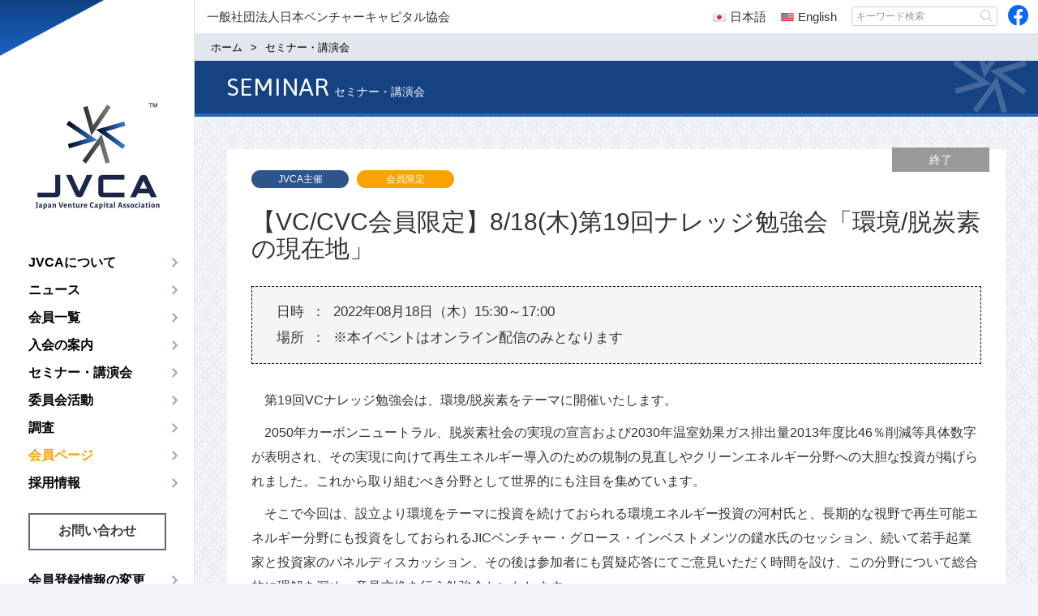

--- FILE ---
content_type: text/html; charset=UTF-8
request_url: https://jvca.jp/event/30941.html
body_size: 6047
content:
<!DOCTYPE html>
<html lang="ja">
<head>
<meta charset="UTF-8">
<meta http-equiv="X-UA-Compatible" content="IE=edge">
<meta name="viewport" content="width=device-width, initial-scale=1">
	
<title>【VC/CVC会員限定】8/18(木)第19回ナレッジ勉強会「環境/脱炭素の現在地」 - 一般社団法人日本ベンチャーキャピタル協会</title>
<meta name="description" content="日時：2022年08月18日（木）15:30～17:00 場所：※本イベントはオンライン配信のみとなります">
<meta name='robots' content='max-image-preview:large' />
<link rel='stylesheet' id='page_sync_style_css-css' href='https://jvca.jp/core/wp-content/plugins/page-sync/css/style.css?ver=6.5.5' type='text/css' media='all' />
<link rel="canonical" href="https://jvca.jp/event/30941.html" />

<link href="//jvca.jp/base/css/bootstrap.min.css" rel="stylesheet">
<link href="//jvca.jp/base/css/media.min.css" rel="stylesheet">

<!--[if lt IE 9]>
<script src="//jvca.jp/base/js/html5.min.js"></script>
<script src="//jvca.jp/base/js/selectivizr.min.js"></script>
<script src="//ajax.googleapis.com/ajax/libs/jquery/1.11.2/jquery.min.js"></script>
<script>window.jQuery || document.write('<script src="//jvca.jp/base/js/jquery-1.11.2.min.js"><\/script>')</script>
<![endif]-->
<!--[if gte IE 9]><!-->
<script src="//ajax.googleapis.com/ajax/libs/jquery/2.1.3/jquery.min.js"></script>
<script>window.jQuery || document.write('<script src="//jvca.jp/base/js/jquery-2.1.3.min.js"><\/script>')</script>
<!--<![endif]-->

<script src="//jvca.jp/base/js/bootstrap.min.js"></script>
<script src="//jvca.jp/base/js/media.min.js"></script>
<script src="//jvca.jp/base/js/jquery.autoKana.js"></script>
<script src="//jvca.jp/base/js/ajaxzip3.js"></script>
	
<!-- favicon --><link rel="icon" type="image/vnd.microsoft.icon" href="/base/images/favicons/favicon.ico" />
<link rel="apple-touch-icon" sizes="57x57" href="/base/images/favicons/apple-touch-icon-57x57.png">
<link rel="apple-touch-icon" sizes="60x60" href="/base/images/favicons/apple-touch-icon-60x60.png">
<link rel="apple-touch-icon" sizes="72x72" href="/base/images/favicons/apple-touch-icon-72x72.png">
<link rel="apple-touch-icon" sizes="76x76" href="/base/images/favicons/apple-touch-icon-76x76.png">
<link rel="apple-touch-icon" sizes="114x114" href="/base/images/favicons/apple-touch-icon-114x114.png">
<link rel="apple-touch-icon" sizes="120x120" href="/base/images/favicons/apple-touch-icon-120x120.png">
<link rel="apple-touch-icon" sizes="144x144" href="/base/images/favicons/apple-touch-icon-144x144.png">
<link rel="apple-touch-icon" sizes="152x152" href="/base/images/favicons/apple-touch-icon-152x152.png">
<link rel="apple-touch-icon" sizes="180x180" href="/base/images/favicons/apple-touch-icon-180x180.png">
<link rel="icon" type="image/png" href="/base/images/favicons/favicon-32x32.png" sizes="32x32">
<link rel="icon" type="image/png" href="/base/images/favicons/android-chrome-192x192.png" sizes="192x192">
<link rel="icon" type="image/png" href="/base/images/favicons/favicon-96x96.png" sizes="96x96">
<link rel="icon" type="image/png" href="/base/images/favicons/favicon-16x16.png" sizes="16x16">
<meta name="msapplication-TileColor" content="#da532c">
<meta name="msapplication-TileImage" content="/mstile-144x144.png">
<meta name="theme-color" content="#ffffff"><!-- Googleフォント --><link href="//fonts.googleapis.com/css?family=Asap:400,400italic,700,700italic" rel="stylesheet">    <!-- Google Analytics --><!-- Google tag (gtag.js) -->
<script async src="https://www.googletagmanager.com/gtag/js?id=G-G4ZFXJ4YR9"></script>
<script>
  window.dataLayer = window.dataLayer || [];
  function gtag(){dataLayer.push(arguments);}
  gtag('js', new Date());

  gtag('config', 'G-G4ZFXJ4YR9');
</script><script src="https://d.shutto-translation.com/trans.js?id=7614"></script>
</head>

<body class="thm-page-single thm-page-event page-category-">
<header class="thm-header container">
  <div class="header-wrapper">
      <p class="header-logo"><a class="link" href="https://jvca.jp"><img class="logo" src="//jvca.jp/base/images/noimg.png" alt="一般社団法人日本ベンチャーキャピタル協会"></a></p>
    </div>

<style type="text/css">
  a[data-stt-changelang] {
    text-decoration:none;
    margin:0 7px;
  }
  a[data-stt-active] {
    font-weight:bold;
  }
  #pc-language-bar {
    text-align: center;
    position: absolute;
    top: 0px;
    right: 235px;
    width: 180px
  }

  #pc-language-bar a {
    color: #333;
    display: inline-flex;
    justify-content: center;
    align-items: center;
  }

  #pc-language-bar a img,
  #sp-language-bar a img {
    margin-right: 5px;
  }
  .stt-lang-select.tr {
    display: none;
  }
  #sp-language-bar {
    text-align: center;
  }

  #sp-language-bar a {
    color: #fff;
    display: inline-flex;
    justify-content: center;
    align-items: center;
  }
</style>
  <nav class="navbar navbar-inverse">
    <div class="navbar-header">
      <button type="button" class="navbar-toggle" data-toggle="collapse" data-target="#gnavi">
      <span class="sr-only">メニュー</span>
      <span class="icon-bar"></span>
      <span class="icon-bar"></span>
      <span class="icon-bar"></span>
      </button>
    </div>
    <div id="gnavi" class="collapse navbar-collapse"><ul class="nav navbar-nav"><li class="item item-about"><a href="https://jvca.jp/about">JVCAについて</a>
<ul class="sub-menu">
	<li class="item item-about-activities"><a href="https://jvca.jp/about/activities">活動内容</a></li>
	<li class="item item-about-greeting"><a href="https://jvca.jp/about/greeting">ご挨拶</a></li>
	<li class="item item-about-introduction"><a href="https://jvca.jp/about/introduction">協会概要</a></li>
	<li class="lang-page lang-ja item item-about-directors"><a href="https://jvca.jp/about/directors">理事・監事</a></li>
	<li class="lang-page lang-en item item-about-directors-en"><a href="https://jvca.jp/about/directors-en">Directors</a></li>
	<li class="item item-about-access"><a href="https://jvca.jp/about/access">アクセス</a></li>
</ul>
</li>
<li class="item item-news"><a href="https://jvca.jp/news">ニュース</a>
<ul class="sub-menu">
	<li class="item item-news-press-release"><a href="https://jvca.jp/news/press-release">プレスリリース</a></li>
	<li class="item item-news-member-release"><a href="https://jvca.jp/news/member-release">会員リリース情報</a></li>
</ul>
</li>
<li class="item item-members"><a href="https://jvca.jp/members">会員一覧</a>
<ul class="sub-menu">
	<li class="lang-page lang-ja item item-members-vc-members"><a href="https://jvca.jp/members/vc-members">VC会員</a></li>
	<li class="lang-page lang-en item item-members-vc-members-en"><a href="https://jvca.jp/members/vc-members-en">VC Members</a></li>
	<li class="lang-page lang-ja item item-members-cvc-members"><a href="https://jvca.jp/members/cvc-members">CVC会員</a></li>
	<li class="lang-page lang-en item item-members-cvc-members-en"><a href="https://jvca.jp/members/cvc-members-en">CVC Members</a></li>
	<li class="lang-page lang-ja item item-members-supporting-members"><a href="https://jvca.jp/members/supporting-members">賛助会員</a></li>
	<li class="lang-page lang-en item item-members-supporting-members-en"><a href="https://jvca.jp/members/supporting-members-en">Supporting Members</a></li>
</ul>
</li>
<li class="item item-admission"><a href="https://jvca.jp/admission">入会の案内</a></li>
<li class="item item-event"><a href="https://jvca.jp/event">セミナー・講演会</a></li>
<li class="lang-page lang-ja item item-committee"><a href="https://jvca.jp/committee">委員会活動</a></li>
<li class="lang-page lang-en item item-committee-en"><a href="https://jvca.jp/committee-en">Committee</a></li>
<li class="item item-research"><a href="https://jvca.jp/research">調査</a>
<ul class="sub-menu">
	<li class="item item-research-trends"><a href="https://jvca.jp/research/trends?page=latest">VC業界動向</a></li>
	<li class="item item-research-materials"><a href="https://jvca.jp/research/materials?page=latest">海外向け業界PR資料</a></li>
	<li class="item item-research-policy"><a href="https://jvca.jp/research/policy?page=latest">政策提言</a></li>
</ul>
</li>
<li class="item item-member-portal"><a href="https://jvca.jp/member-portal">会員ページ</a></li>
<li class="item item-recruit"><a href="https://jvca.jp/recruit">採用情報</a></li>
<li class="item item-contact"><a href="https://jvca.jp/contact">お問い合わせ</a></li>
<li class="item item-member-information"><a href="https://jvca.jp/member-information">会員登録情報の変更</a></li>
</ul></div>  </nav>
  
  <form method="get" class="search-form input-group form-group" action="https://jvca.jp/">
  <input type="text" name="s" class="form-control" placeholder="キーワード検索">
  <span class="input-group-btn"><button type="submit" class="btn btn-default"><span class="icon icon-search"></span></button></span>
</form><!-- SNS --><div class="header-sns">
<ul class="header-sns-list">
<li class="item item-facebook"><a class="link" href="https://www.facebook.com/japanvcassociation?ref=hl" target="_blank"><span class="icon icon-facebook"></span></a></li>
</ul>
</div>  
</header>

<div class="thm-body container">
  <div class="header-text">
<p>一般社団法人日本ベンチャーキャピタル協会</p>
<div id="pc-language-bar">
    <a href="#" data-stt-changelang="ja" data-stt-ignore><img src="/base/images/flag/Japan-2.png" width="16"> 日本語</a>
    <a href="#" data-stt-changelang="en" data-stt-ignore><img src="/base/images/flag/United-States-2.png" width="16"> English</a>
</div>
</div>        <form method="get" class="search-form input-group form-group" action="https://jvca.jp/">
  <input type="text" name="s" class="form-control" placeholder="キーワード検索">
  <span class="input-group-btn"><button type="submit" class="btn btn-default"><span class="icon icon-search"></span></button></span>
</form><!-- SNS --><div class="header-sns">
<ul class="header-sns-list">
<li class="item item-facebook"><a class="link" href="https://www.facebook.com/japanvcassociation?ref=hl" target="_blank"><span class="icon icon-facebook"></span></a></li>
</ul>
</div><nav class="breadcrumb-wrap"><ol class="breadcrumb"><li class="item" itemscope itemtype="//data-vocabulary.org/Breadcrumb"><a class="link" href="https://jvca.jp" itemprop="url"><span class="title" itemprop="title">ホーム</span></a></li><li class="item" itemscope itemtype="//data-vocabulary.org/Breadcrumb"><a class="link" href="https://jvca.jp/event" itemprop="url"><span class="title" itemprop="title">セミナー・講演会</span></a></li></ol></nav>  <main class="thm-main" itemscope itemtype="//schema.org/Article">
		<header class="page-header">
			<h1 class="head"><span class="main">SEMINAR</span><span class="sub">セミナー・講演会</span></h1>
		</header>
    <div class="arti-content">
			<header class="arti-header">
				<p class="event-sponsor status-1">JVCA主催</p><p class="event-status status-5">終了</p><p class="event-members">会員限定</p>				<h1 class="head" itemprop="headline">【VC/CVC会員限定】8/18(木)第19回ナレッジ勉強会「環境/脱炭素の現在地」</h1>
			</header>
      <article class="arti-body" itemprop="articleBody">
        <div class="event-info"><time class="date" datetime="2022.08.18">2022年08月18日（木）15:30～17:00</time><p class="event-venue">※本イベントはオンライン配信のみとなります</p></div><div class="event-content"><div class="event-content-body"><p>&emsp;第19回VCナレッジ勉強会は、環境/脱炭素をテーマに開催いたします。</p>
<p>&emsp;2050年カーボンニュートラル、脱炭素社会の実現の宣言および2030年温室効果ガス排出量2013年度比46％削減等具体数字が表明され、その実現に向けて再生エネルギー導入のための規制の見直しやクリーンエネルギー分野への大胆な投資が掲げられました。これから取り組むべき分野として世界的にも注目を集めています。</p>
<p>&emsp;そこで今回は、設立より環境をテーマに投資を続けておられる環境エネルギー投資の河村氏と、長期的な視野で再生可能エネルギー分野にも投資をしておられるJICベンチャー・グロース・インベストメンツの鑓水氏のセッション、続いて若手起業家と投資家のパネルディスカッション、その後は参加者にも質疑応答にてご意見いただく時間を設け、この分野について総合的に理解を深め、意見交換を行う勉強会といたします。</p>
<p>&emsp;環境/脱炭素分野へ投資をされておられる方、ご興味をお持ちの方など、今テーマのご知見・ご意見を共有いただける方やご質問されたい方は是非ご参加いただきナレッジ共有の場といたしたく、是非奮ってご参加下さい。</p>
<hr />
<h3><strong><span style="color: #3366ff">●</span>開催概要</strong></h3>
<p><strong>【日　時】</strong>2022年8月18日 (木）15：30～17：00<br />
&nbsp;<br />
<strong>【場　所】</strong>オンラインシステム開催（Zoomを使用）</p>
<h6>・オンライン(Zoom)参加URLは、お申込みに登録いただいたメールアドレスに前日午前中までにZoom接続URLをお知らせいたします。<br />
・オンライン(Zoom)申込入力したにも関わらず前日午前中までにZoom接続URLが届かない場合は <a href="mailto:info@jvca.jp">info@jvca.jp</a> までご連絡下さい。<br />
・URLをクリックすると「Zoom」がダウンロードされますので、メールアドレスとお名前を入力の上ご参加ください。<br />
・なお、通信環境や機材の状況によっては受信・配信ができない場合がございますことをあらかじめご承知下さい。<br />
・Zoomヘルプセンター：<a href="https://support.zoom.us/hc/ja/categories/200101697">https://support.zoom.us/hc/ja/categories/200101697</a></h6>
<p>&nbsp;<br />
<strong>【対　象】</strong>VC/CVC会員（1社5名程度迄）<br />
&nbsp;<br />
<strong>【プログラム】</strong></p>
<p style="padding-left: 30px"><span style="color: #99ccff">●</span>セッション</p>
<p style="padding-left: 60px">パネリスト</p>
<p style="padding-left: 90px">河村 修一郎氏　株式会社環境エネルギー投資　代表取締役社長</p>
<p style="padding-left: 90px">鑓水 英樹氏　JICベンチャー・グロース・インベストメンツ株式会社　代表取締役社長CEO</p>
<p style="padding-left: 60px">モデレーター</p>
<p style="padding-left: 90px">仮屋薗 聡一　JVCA名誉会長・ベンチャーエコシステム委員長/グロービス・キャピタル・パートナーズ株式会社 代表パートナー</p>
<p style="padding-left: 30px"><span style="color: #99ccff">●</span>パネルディスカッション</p>
<p style="padding-left: 60px">パネリスト</p>
<p style="padding-left: 90px">上村 一行氏　株式会社シェアリングエネルギー 代表取締役</p>
<p style="padding-left: 90px">中村 謙吾氏　株式会社環境エネルギー投資　取締役　マネージング・ディレクター</p>
<p style="padding-left: 90px">沼田 朋子氏　ジャフコ グループ株式会社　チーフキャピタリスト</p>
<p style="padding-left: 60px">モデレーター</p>
<p style="padding-left: 90px">河村 修一郎氏　株式会社環境エネルギー投資　代表取締役社長</p>
<p style="padding-left: 30px"><span style="color: #99ccff">●</span>質疑応答</p>
<p>&nbsp;</p>
<p><strong>【定　員】</strong>約100名（1社5名程度）<br />
&nbsp;<br />
<strong>【参加費】</strong>無料<br />
&nbsp;<br />
<strong>【お申込み】</strong>下記よりお申込みください<br />
&nbsp;</p>
<h6 style="padding-left: 30px">※参加者様ご本人名義にてフォーム入力でのお申込をお願いいたします。<br />
※<strong><span style="color: #ff0000">お申込受付が完了すると、ご登録いただいたメールアドレスに自動返信による受付完了メールが送信されますのでご確認ください。</span></strong></h6>
<p>&nbsp;<br />
<strong>【申込み〆切】</strong><br />
<span style="color: #000000">・2022年8月16日（火）AM10:00</span></p>
<hr />
<p><span style="color: #ff0000"><strong>《本イベントはオンライン開催イベントです》</strong></span></p>
<h6 style="padding-left: 30px">当日の通信環境や機材の状況によって受信・配信ができない場合がございますことをご承知おき下さい。<br />
オンライン参加に必要なURLは、前日を目途に、本サイトお申込みに登録いただくメールアドレスへお知らせいたします。<br />
お申込み入力をしたのに、前日午前中までにZoom参加URLが届かない場合は <a href="mailto:info@jvca.jp">info@jvca.jp</a> までご連絡下さい。</h6>
<p>&nbsp;</p>
</div></div><div class="application"><p class="event-full">本セミナーは終了しました。</p><a class="link" href="#">申し込みはこちら</a></div>      </article>

    </div>
  </main>
  <aside class="thm-aside">
<section class="page-bottom-banner"><ul class="banner-list"><li class="item"><a class="link" href="/news/10762.html" target="_self"><figure class="figure"><img class="img" src="https://jvca.jp/data/2015/12/c9eb4d79539ca0fb9885a562dc1911d0.jpg"  alt="ベンチャーキャピタリスト育成事業"><figcaption class="figcaption">ベンチャーキャピタリスト育成事業</figcaption></figure></a></li><li class="item"><a class="link" href="/event" target="_self"><figure class="figure"><img class="img" src="https://jvca.jp/data/2015/12/80d57d0a919673d44ba84e663d98ad9d.png"  alt="セミナー講演会のお知らせ"><figcaption class="figcaption">セミナー講演会のお知らせ</figcaption></figure></a></li><li class="item"><a class="link" href="/admission" target="_self"><figure class="figure"><img class="img" src="https://jvca.jp/data/2015/12/b94b73143193cc6f2690ebc0043e9bd8.png"  alt="JVCA入会のご案内"><figcaption class="figcaption">JVCA入会のご案内</figcaption></figure></a></li><li class="item"><a class="link" href=" " target="_self"><figure class="figure"><img class="img" src="https://jvca.jp/data/2015/12/4772ffa67084f6e9142f1ba3b6465c75.png"  alt=" "><figcaption class="figcaption"> </figcaption></figure></a></li><li class="item"><a class="link" href="https://jpea.group/" target="_blank"><figure class="figure"><img class="img" src="https://jvca.jp/data/2015/12/89f035b5856733ae4586a33e30e347a8.png"  alt="一般社団法人日本プライベートエクイティ協会"><figcaption class="figcaption">一般社団法人日本プライベートエクイティ協会</figcaption></figure></a></li></ul></section></aside>
</div>

<footer class="thm-footer container">
<nav class="footer-link"><ul class="link-menu"><li class="item item-contact"><a href="https://jvca.jp/contact">お問い合わせ</a></li>
<li class="item item-privacy-policy"><a href="https://jvca.jp/privacy-policy">プライバシーポリシー</a></li>
<li class="item item-dei-policy"><a href="https://jvca.jp/dei-policy">DE&#038;Iポリシー</a></li>
<li class="item item-guidelines"><a href="https://jvca.jp/guidelines">利用規約</a></li>
<li class="item item-about-access"><a href="https://jvca.jp/about/access">アクセス</a></li>
</ul></nav><a class="page-top" href="#"><span class="icon icon-page-top"></span></a><p class="footer-copyright"><span>一般社団法人日本ベンチャーキャピタル協会</span>COPYRIGHT © Japan Venture Capital Association. All rights reserved.</p></footer>
</body>
</html>